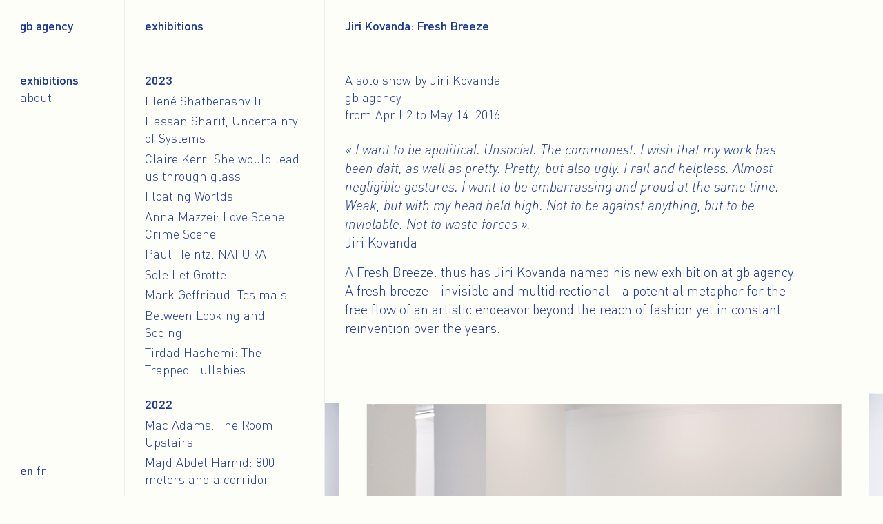

--- FILE ---
content_type: text/html; charset=UTF-8
request_url: https://gbagency.fr/exhibitions/jiri-kovanda-fresh-breeze
body_size: 8266
content:
<!DOCTYPE html>
<html lang="en">

<head>
  
<meta charset="utf-8">
<meta name="viewport" content="width=device-width,initial-scale=1.0">
<meta name="apple-mobile-web-app-capable" content="yes">
<meta name="robots" content="index, follow">

<link href="https://gbagency.fr/assets/css/swiper.min.css" rel="stylesheet">
<link href="https://gbagency.fr/assets/css/style.css?012" rel="stylesheet">
<link href="https://gbagency.fr/assets/css/jquery.modal.css" rel="stylesheet">

  
<title>Jiri Kovanda: Fresh Breeze – gb agency</title>
<meta name="description" content="A solo show by Jiri Kovanda
gb agency
from April 2 to May 14, 2016">
<meta name="twitter:card" content="summary_large_image">
<meta property="og:url" content="https://gbagency.fr/exhibitions/jiri-kovanda-fresh-breeze" />
<meta property="og:type" content="article" />
<meta property="og:title" content="Jiri Kovanda: Fresh Breeze — gb agency" />
<meta property="og:description" content="A solo show by Jiri Kovanda
gb agency
from April 2 to May 14, 2016" />
<meta property="og:image" content="https://gbagency.fr/media/pages/exhibitions/jiri-kovanda-fresh-breeze/145379204-1602154796/dsc-0005-web-1459771013-1200x.jpg" />


<link rel="apple-touch-icon" sizes="180x180" href="https://gbagency.fr/assets/img/apple-touch-icon.png">
<link rel="icon" type="image/png" sizes="32x32" href="https://gbagency.fr/assets/img/favicon-32x32.png">
<link rel="icon" type="image/png" sizes="16x16" href="https://gbagency.fr/assets/img/favicon-16x16.png">
<link rel="manifest" href="https://gbagency.fr/assets/img/site.webmanifest">
<link rel="mask-icon" href="https://gbagency.fr/assets/img/safari-pinned-tab.svg" color="#253f96">
<link rel="shortcut icon" href="https://gbagency.fr/assets/img/favicon.ico">
<meta name="msapplication-TileColor" content="#ffffff">
<meta name="msapplication-config" content="https://gbagency.fr/assets/img/browserconfig.xml">
<meta name="theme-color" content="#ffffff">
  
</head>

<body class="b-program-item">
<div class="col one">

<h1><a href="https://gbagency.fr">gb agency</a></h1>

<ul>
  <li class="l-exhibitions"><a  class="selected" href="https://gbagency.fr/exhibitions">Exhibitions</a></li>
  <li class="l-about"><a  href="https://gbagency.fr/about">About</a></li>
</ul>

<div class="lang">
  <a class="selected" href="https://gbagency.fr/exhibitions/jiri-kovanda-fresh-breeze">en</a>
  <a href="https://gbagency.fr/fr/expositions/jiri-kovanda-fresh-breeze">fr</a>
</div>

</div>

<div class="col two">
  <h2><a href="https://gbagency.fr/exhibitions">Exhibitions</a></h2>

    
    
  <div class="past">
  <h3>past</h3>

            <h4>2023</h4>
        <ul class="archives">
                    <li><a  href="https://gbagency.fr/exhibitions/elene-shatberashvili">Elené Shatberashvili</a></li>
                    <li><a  href="https://gbagency.fr/exhibitions/hassan-sharif-uncertainty-of-systems">Hassan Sharif, Uncertainty of Systems</a></li>
                    <li><a  href="https://gbagency.fr/exhibitions/claire-kerr-she-would-lead-us-through-glass">Claire Kerr: She would lead us through glass</a></li>
                    <li><a  href="https://gbagency.fr/exhibitions/floating-worlds">Floating Worlds</a></li>
                    <li><a  href="https://gbagency.fr/exhibitions/anna-mazzei">Anna Mazzei: Love Scene, Crime Scene</a></li>
                    <li><a  href="https://gbagency.fr/exhibitions/paul-heintz-nafura">Paul Heintz: NAFURA</a></li>
                    <li><a  href="https://gbagency.fr/exhibitions/soleil-et-grotte">Soleil et Grotte</a></li>
                    <li><a  href="https://gbagency.fr/exhibitions/mark-geffriaud-tes-mais">Mark Geffriaud: Tes mais</a></li>
                    <li><a  href="https://gbagency.fr/exhibitions/between-seeing-and-looking">Between Looking and Seeing</a></li>
                    <li><a  href="https://gbagency.fr/exhibitions/tirdad-hashemi-the-trapped-lullabies">Tirdad Hashemi: The Trapped Lullabies</a></li>
                  </ul>
            <h4>2022</h4>
        <ul class="archives">
                    <li><a  href="https://gbagency.fr/exhibitions/mac-adams-the-room-upstairs">Mac Adams: The Room Upstairs</a></li>
                    <li><a  href="https://gbagency.fr/exhibitions/majd-abdel-hamid-800-meters-and-a-corridor">Majd Abdel Hamid: 800 meters and a corridor</a></li>
                    <li><a  href="https://gbagency.fr/exhibitions/olu-ogunnaike-an-enclosed-garden">Olu Ogunnaike: An enclosed garden</a></li>
                    <li><a  href="https://gbagency.fr/exhibitions/before-waiting-becomes-part-of-your-life">Before Waiting Becomes Part of Your Life</a></li>
                    <li><a  href="https://gbagency.fr/exhibitions/the-organ-of-destiny">Pratchaya Phinthong: The Organ of Destiny</a></li>
                    <li><a  href="https://gbagency.fr/exhibitions/ce-devant-quoi">Ce devant quoi</a></li>
                    <li><a  href="https://gbagency.fr/exhibitions/l-ecoute-flottante">Dominique Petitgand: Suspended Listening</a></li>
                    <li><a  href="https://gbagency.fr/exhibitions/dance-of-life">Dance of Life</a></li>
                  </ul>
            <h4>2021</h4>
        <ul class="archives">
                    <li><a  href="https://gbagency.fr/exhibitions/omer-fast-surplus">Omer Fast: Surplus</a></li>
                    <li><a  href="https://gbagency.fr/exhibitions/i-got-up">Pierre Bal-Blanc: I GOT UP</a></li>
                    <li><a  href="https://gbagency.fr/exhibitions/journey-to-dystopia">Roman Ondak: Journey to Dystopia</a></li>
                    <li><a  href="https://gbagency.fr/exhibitions/hassan-sharif-the-flying-house-2008-2012">Hassan Sharif. The Flying House, 2008-2012</a></li>
                    <li><a  href="https://gbagency.fr/exhibitions/ryan-gander-wrong-time-paradigm">Ryan Gander: Wrong Time Paradigm</a></li>
                    <li><a  href="https://gbagency.fr/exhibitions/gb-agency-at-sfeir-semler-hamburg">The Invisible Image: gb agency at Sfeir Semler, Hamburg</a></li>
                    <li><a  href="https://gbagency.fr/exhibitions/fifty-billion-hectares-of-time">Cally Spooner - Fifty Billion Hectares of Time</a></li>
                    <li><a  href="https://gbagency.fr/exhibitions/paul-heintz-character">Paul Heintz - CHARACTER</a></li>
                    <li><a  href="https://gbagency.fr/exhibitions/breeze-5-milana-gabriel">BREEZE 5: Milana Gabriel, JAMMIN’ DIEU SENS TOI</a></li>
                    <li><a  href="https://gbagency.fr/exhibitions/wet-plastic-fragile-heart">BREEZE 5: Tirdad Hashemi: Wet Plastic Fragile Heart</a></li>
                    <li><a  href="https://gbagency.fr/exhibitions/sfeir-semler-gallery-presents-fleeting-matter">Sfeir-Semler Gallery presents Fleeting Matter</a></li>
                    <li><a  href="https://gbagency.fr/exhibitions/breeze-4-alexandre-curlet">BREEZE 4: Alexandre Curlet, Le sens du dépôt</a></li>
                    <li><a  href="https://gbagency.fr/exhibitions/breeze-3-elene-shatberashivili-and-ouasila-arras">BREEZE 3: Elene Shatberashvili / Ouassila Arras</a></li>
                    <li><a  href="https://gbagency.fr/exhibitions/breeze-2-elise-legal-and-pierre-delmas">BREEZE 2: Elise Legal / Pierre Delmas</a></li>
                    <li><a  href="https://gbagency.fr/exhibitions/horizontal-line-vertical-line-square-circle-12-instruction-pieces-from-pak-sheung-chuen">Pak Sheung Chuen Horizontal Line / Vertical Line / Square / Circle: 12 Instruction Pieces</a></li>
                  </ul>
            <h4>2020</h4>
        <ul class="archives">
                    <li><a  href="https://gbagency.fr/exhibitions/breeze-1-yannick-langlois-nature-s-secret-of-life">BREEZE 1: Yannick Langlois, Nature's Secret of Life</a></li>
                    <li><a  href="https://gbagency.fr/exhibitions/elina-brotherus-bad-camouflage">Elina Brotherus - Bad Camouflage</a></li>
                    <li><a  href="https://gbagency.fr/exhibitions/hospitality">Hospitality: Jaqueline Martins, Neue Alten Brücke</a></li>
                    <li><a  href="https://gbagency.fr/exhibitions/apostolos-georgiou-2020">Apostolos Georgiou</a></li>
                    <li><a  href="https://gbagency.fr/exhibitions/dove-allouche-2020">Dove Allouche</a></li>
                    <li><a  href="https://gbagency.fr/exhibitions/cally-spooner">Cally Spooner, project</a></li>
                    <li><a  href="https://gbagency.fr/exhibitions/mark-geffriaud">Mark Geffriaud, project</a></li>
                    <li><a  href="https://gbagency.fr/exhibitions/elina-brotherus">Elina Brotherus, project</a></li>
                    <li><a  href="https://gbagency.fr/exhibitions/yann-serandour">Yann Sérandour, project</a></li>
                    <li><a  href="https://gbagency.fr/exhibitions/hassan-sharif-from-daily-experiences-to-collective-stories">Hassan Sharif, From Daily Experiences To Collective Stories</a></li>
                    <li><a  href="https://gbagency.fr/exhibitions/kvetoslava-fulierova-and-julius-koller-echo">Květoslava Fulierová and Július Koller, Echo</a></li>
                    <li><a  href="https://gbagency.fr/exhibitions/mac-adams-gone-from-my-sight">Mac Adams, Gone from my sight</a></li>
                  </ul>
            <h4>2019</h4>
        <ul class="archives">
                    <li><a  href="https://gbagency.fr/exhibitions/activity-of-matter">Activity of Matter</a></li>
                    <li><a  href="https://gbagency.fr/exhibitions/deimantas-narkevicius-the-fifer">Deimantas Narkevičius, The Fifer</a></li>
                    <li><a  href="https://gbagency.fr/exhibitions/pierre-bal-blanc">Pierre Bal-Blanc, Collective Exhibition for a Single Body</a></li>
                    <li><a  href="https://gbagency.fr/exhibitions/apostolos-georgiou-nothing-is-old-because-we-are-too-young">Apostolos Georgiou, Nothing is old because we are too young</a></li>
                    <li><a  href="https://gbagency.fr/exhibitions/yann-serandour-how">Yann Sérandour, How...</a></li>
                    <li><a  href="https://gbagency.fr/exhibitions/jiri-kovanda-somebody-sitting-there">Jiri Kovanda, Somebody sitting there...</a></li>
                    <li><a  href="https://gbagency.fr/exhibitions/julius-koller-1969">Július Koller, 1969</a></li>
                    <li><a  href="https://gbagency.fr/exhibitions/pratchaya-phinthong-social-sculpture-project">Pratchaya Phinthong, Social Sculpture Project</a></li>
                    <li><a  href="https://gbagency.fr/exhibitions/robert-breer-order-from-chaos-that-includes-chaos">Robert Breer, Order From Chaos That Includes Chaos</a></li>
                    <li><a  href="https://gbagency.fr/exhibitions/one-artist-two-films-one-week">one artist / two films / one week</a></li>
                  </ul>
            <h4>2018</h4>
        <ul class="archives">
                    <li><a  href="https://gbagency.fr/exhibitions/pak-sheung-chuen-street-court-and-prison">Pak Sheung Chuen, Street, Court and Prison</a></li>
                    <li><a  href="https://gbagency.fr/exhibitions/ryan-gander-old-languages-in-very-modern-styles">Ryan Gander, Old Languages in very Modern Styles</a></li>
                    <li><a  href="https://gbagency.fr/exhibitions/mark-geffriaud-a-certain-mildness-too">Mark Geffriaud, A certain mildness too</a></li>
                    <li><a  href="https://gbagency.fr/exhibitions/dove-allouche-the-external-characters">Dove Allouche, The External Characters</a></li>
                    <li><a  href="https://gbagency.fr/exhibitions/pratchaya-phinthong-a-whole-from-a-different-half">Pratchaya Phinthong, A whole from a different half</a></li>
                    <li><a  href="https://gbagency.fr/exhibitions/mac-adams-elina-brotherus">Mac Adams and Elina Brotherus</a></li>
                  </ul>
            <h4>2017</h4>
        <ul class="archives">
                    <li><a  href="https://gbagency.fr/exhibitions/dominique-petitgand-le-fil-conducteur">Dominique Petitgand, Le fil conducteur</a></li>
                    <li><a  href="https://gbagency.fr/exhibitions/roman-ondak-the-day-before-now">Roman Ondak, The Day Before Now</a></li>
                    <li><a  href="https://gbagency.fr/exhibitions/hassan-sharif-reading-is-making">Hassan Sharif, Reading is Making</a></li>
                    <li><a  href="https://gbagency.fr/exhibitions/deimantas-narkevicius-salt-and-disappearance">Deimantas Narkevicius, Salt and disappearance</a></li>
                    <li><a  href="https://gbagency.fr/exhibitions/guy-mees-works-1960-s-1990-s">Guy Mees, Works 1960's - 1990's</a></li>
                    <li><a  href="https://gbagency.fr/exhibitions/yann-serandour-harpsichord-suites-for-still-dogs">Yann Sérandour, Harpsichord Suites for Still Dogs</a></li>
                    <li><a  href="https://gbagency.fr/exhibitions/mac-adams-homecoming">Mac Adams, Homecoming</a></li>
                  </ul>
            <h4>2016</h4>
        <ul class="archives">
                    <li><a  href="https://gbagency.fr/exhibitions/omer-fast-august">Omer Fast, August</a></li>
                    <li><a  href="https://gbagency.fr/exhibitions/paper-stories">Paper stories</a></li>
                    <li><a  href="https://gbagency.fr/exhibitions/cally-spooner-he-wins-everytime-on-time-and-under-budget">Cally spooner, He wins everytime, on time, and under budget</a></li>
                    <li><a  href="https://gbagency.fr/exhibitions/apostolos-georgiou">Apostolos Georgiou</a></li>
                    <li><a  href="https://gbagency.fr/exhibitions/elina-brotherus-large-de-vue">Elina Brotherus, Large de vue</a></li>
                    <li><a  href="https://gbagency.fr/exhibitions/robert-breer-between-cinema-and-fixed-imagery">Robert Breer: Between Cinema and Fixed Imagery</a></li>
                    <li><a  class="selected" href="https://gbagency.fr/exhibitions/jiri-kovanda-fresh-breeze">Jiri Kovanda: Fresh Breeze</a></li>
                    <li><a  href="https://gbagency.fr/exhibitions/dominique-petitgand-l-element-declencheur">Dominique Petitgand: L'élément déclencheur</a></li>
                  </ul>
            <h4>2015</h4>
        <ul class="archives">
                    <li><a  href="https://gbagency.fr/exhibitions/elina-brotherus-carpe-fucking-diem">Elina Brotherus: Carpe Fucking Diem</a></li>
                    <li><a  href="https://gbagency.fr/exhibitions/pia-ronicke-the-pages-of-day-and-night">Pia Rönicke: The Pages of Day and Night</a></li>
                    <li><a  href="https://gbagency.fr/exhibitions/roman-ondak-ajar">Roman Ondak: Ajar</a></li>
                    <li><a  href="https://gbagency.fr/exhibitions/mark-geffriaud-les-beaux-jours-de-a-a-b">Mark Geffriaud: Les beaux jours de A à B</a></li>
                    <li><a  href="https://gbagency.fr/exhibitions/dominique-petitgand-nearly-total-listening-1992-2015">Dominique Petitgand: Nearly total listening, 1992/2015</a></li>
                    <li><a  href="https://gbagency.fr/exhibitions/pratchaya-phinthong-who-will-guard-the-guards-themselves">Pratchaya Phinthong: Who will guard the guards themselves?</a></li>
                    <li><a  href="https://gbagency.fr/exhibitions/hassan-sharif-the-physical-is-universal">Hassan Sharif: The Physical is Universal</a></li>
                    <li><a  href="https://gbagency.fr/exhibitions/julius-koller-a-for-atlantis">Július Koller: A. for Atlantis</a></li>
                  </ul>
            <h4>2014</h4>
        <ul class="archives">
                    <li><a  href="https://gbagency.fr/exhibitions/ryan-gander-retinal-accounts">Ryan Gander: Retinal Accounts</a></li>
                    <li><a  href="https://gbagency.fr/exhibitions/mac-adams-dialogues-erasure">Mac Adams: Dialogues & Erasure</a></li>
                    <li><a  href="https://gbagency.fr/exhibitions/yann-serandour-cactus-cuttings">Yann Sérandour: Cactus Cuttings</a></li>
                    <li><a  href="https://gbagency.fr/exhibitions/deimantas-narkevicius-cupboard-and-a-play">Deimantas Narkevicius: Cupboard and a Play</a></li>
                    <li><a  href="https://gbagency.fr/exhibitions/parallel-forms">Parallel Forms</a></li>
                  </ul>
            <h4>2013</h4>
        <ul class="archives">
                    <li><a  href="https://gbagency.fr/exhibitions/omer-fast-everything-that-rises-must-converge">Omer Fast: Everything That Rises Must Converge</a></li>
                    <li><a  href="https://gbagency.fr/exhibitions/robert-breer">Robert Breer</a></li>
                    <li><a  href="https://gbagency.fr/exhibitions/elina-brotherus-annunciation">Elina Brotherus: Annunciation</a></li>
                    <li><a  href="https://gbagency.fr/exhibitions/dominique-petitgand-l-oreille-interne">Dominique Petitgand: L'oreille interne</a></li>
                    <li><a  href="https://gbagency.fr/exhibitions/inventing-a-future">Inventing a Future</a></li>
                  </ul>
            <h4>2012</h4>
        <ul class="archives">
                    <li><a  href="https://gbagency.fr/exhibitions/jiri-kovanda-in-front-of-the-museum-at-four">Jiří Kovanda: In front of the Museum at Four ?</a></li>
                    <li><a  href="https://gbagency.fr/exhibitions/pratchaya-phinthong-2012">Pratchaya Phinthong</a></li>
                    <li><a  href="https://gbagency.fr/exhibitions/julius-koller-mini-concepts-maxi-ideas">Július Koller: Mini-Concepts / Maxi-ideas</a></li>
                    <li><a  href="https://gbagency.fr/exhibitions/a-common-feeling">A common feeling</a></li>
                    <li><a  href="https://gbagency.fr/exhibitions/ryan-gander-an-exercise-in-cultural-semaphore">Ryan Gander: An exercise in cultural semaphore</a></li>
                    <li><a  href="https://gbagency.fr/exhibitions/pia-ronicke-dream-and-action-find-equal-support-in-it">Pia Rönicke: Dream and action find equal support in it</a></li>
                  </ul>
            <h4>2011</h4>
        <ul class="archives">
                    <li><a  href="https://gbagency.fr/exhibitions/mark-geffriaud-all-that-is-said-is-true-all-the-time">Mark Geffriaud: All that is said is true, all the time,..</a></li>
                    <li><a  href="https://gbagency.fr/exhibitions/deimantas-narkevicius-2011">Deimantas Narkevicius</a></li>
                    <li><a  href="https://gbagency.fr/exhibitions/the-narrative-void">The Narrative Void</a></li>
                    <li><a  href="https://gbagency.fr/exhibitions/mac-adams-2011">Mac Adams</a></li>
                    <li><a  href="https://gbagency.fr/exhibitions/yann-serandour-cloudy-with-a-chance-of-a-ray-of-sunlight">Yann Sérandour: Cloudy With a Chance of a Ray of Sunlight</a></li>
                    <li><a  href="https://gbagency.fr/exhibitions/dominique-petitgand-2011">Dominique Petitgand</a></li>
                    <li><a  href="https://gbagency.fr/exhibitions/jiri-kovanda-wait-please-she-will-come">Jirí Kovanda: Wait, please, she will come</a></li>
                  </ul>
            <h4>2010</h4>
        <ul class="archives">
                    <li><a  href="https://gbagency.fr/exhibitions/robert-breer-clouds">Robert Breer: Clouds</a></li>
                    <li><a  href="https://gbagency.fr/exhibitions/mac-adams-the-narrative-void">Mac Adams, The Narrative Void</a></li>
                    <li><a  href="https://gbagency.fr/exhibitions/omer-fast-nostalgia">Omer Fast: Nostalgia</a></li>
                    <li><a  href="https://gbagency.fr/exhibitions/both-before-and-after">Both before and after</a></li>
                    <li><a  href="https://gbagency.fr/exhibitions/the-boy-who-cried-wolf">The Boy Who Cried Wolf</a></li>
                    <li><a  href="https://gbagency.fr/exhibitions/elina-brotherus-artists-at-work">Elina Brotherus: Artists at Work</a></li>
                    <li><a  href="https://gbagency.fr/exhibitions/elina-brotherus-retrospective">Elina Brotherus: Retrospective</a></li>
                  </ul>
            <h4>2009</h4>
        <ul class="archives">
                    <li><a  href="https://gbagency.fr/exhibitions/deimantas-narkevicius-2009">Deimantas Narkevicius</a></li>
                    <li><a  href="https://gbagency.fr/exhibitions/pratchaya-phinthong-2009">Pratchaya Phinthong</a></li>
                    <li><a  href="https://gbagency.fr/exhibitions/nord-nord-ouest">Nord, Nord-Ouest</a></li>
                    <li><a  href="https://gbagency.fr/exhibitions/roman-ondak-fluid-border">Roman Ondak: Fluid Border</a></li>
                    <li><a  href="https://gbagency.fr/exhibitions/ryan-gander-it-s-a-right-heath-robinson-affair">Ryan Gander: It’s a right Heath Robinson affair</a></li>
                    <li><a  href="https://gbagency.fr/exhibitions/berlin-paris-a-gallery-exchange">'Berlin-Paris', a gallery exchange</a></li>
                    <li><a  href="https://gbagency.fr/exhibitions/mark-geffriaud-if-one-were-only-an-indian">Mark Geffriaud: If one were only an Indian</a></li>
                  </ul>
            <h4>2008</h4>
        <ul class="archives">
                    <li><a  href="https://gbagency.fr/exhibitions/cinematic-panorama">Cinematic Panorama</a></li>
                    <li><a  href="https://gbagency.fr/exhibitions/yann-serandour-weiss">Yann Sérandour: Weiss</a></li>
                    <li><a  href="https://gbagency.fr/exhibitions/pia-ronicke-zeynel-abidin-kizilyaprak">Pia Rönicke & Zeynel Abidin Kizilyaprak</a></li>
                    <li><a  href="https://gbagency.fr/exhibitions/faces">Faces</a></li>
                    <li><a  href="https://gbagency.fr/exhibitions/jiri-kovanda-two-cushions">Jiri Kovanda: Two Cushions</a></li>
                    <li><a  href="https://gbagency.fr/exhibitions/omer-fast-de-grote-boodschap">Omer Fast: De Grote Boodschap</a></li>
                  </ul>
            <h4>2007</h4>
        <ul class="archives">
                    <li><a  href="https://gbagency.fr/exhibitions/elina-brotherus-2007">Elina Brotherus</a></li>
                    <li><a  href="https://gbagency.fr/exhibitions/pratchaya-phinthong-if-i-dig-a-very-deep-hole">Pratchaya Phinthong: if I dig a very deep hole</a></li>
                    <li><a  href="https://gbagency.fr/exhibitions/julius-koller-space-is-the-place">Július Koller: Space is The Place</a></li>
                    <li><a  href="https://gbagency.fr/exhibitions/mac-adams-07-70">Mac Adams: 07-70</a></li>
                    <li><a  href="https://gbagency.fr/exhibitions/the-last-piece-by-john-fare">The Last Piece by John Fare</a></li>
                    <li><a  href="https://gbagency.fr/exhibitions/time-flies">Time Files</a></li>
                  </ul>
            <h4>2006</h4>
        <ul class="archives">
                    <li><a  href="https://gbagency.fr/exhibitions/dominique-petitgand-someone-on-the-ground">Dominique Petitgand: Someone On the Ground</a></li>
                    <li><a  href="https://gbagency.fr/exhibitions/pia-ronicke-rosa-s-letters-telling-a-story">Pia Rönicke: 'Rosa's Letters- Telling a Story</a></li>
                    <li><a  href="https://gbagency.fr/exhibitions/jiri-kovanda-jiri-kovanda-versus-rest-of-the-world">Jiri Kovanda: Jiri Kovanda Versus Rest Of The World</a></li>
                    <li><a  href="https://gbagency.fr/exhibitions/roman-ondak-more-silent-than-ever">Roman Ondak: More Silent Than Ever</a></li>
                    <li><a  href="https://gbagency.fr/exhibitions/outside-the-living-room">Outside The Living Room</a></li>
                    <li><a  href="https://gbagency.fr/exhibitions/deimantas-narkevicius-instead-of-today">Deimantas Narkevicius: Instead of Today</a></li>
                    <li><a  href="https://gbagency.fr/exhibitions/omer-fast-godville">Omer Fast: Godville</a></li>
                  </ul>
            <h4>2005</h4>
        <ul class="archives">
                    <li><a  href="https://gbagency.fr/exhibitions/petites-compositions-entre-amis-sequence-3">Petites compositions entre amis - Sequence 3</a></li>
                    <li><a  href="https://gbagency.fr/exhibitions/petites-compositions-entre-amis-sequence-2">Petites compositions entre amis - Sequence 2</a></li>
                    <li><a  href="https://gbagency.fr/exhibitions/petites-compositions-entre-amis-sequence-1">Petites compositions entre amis - Sequence 1</a></li>
                    <li><a  href="https://gbagency.fr/exhibitions/elina-brotherus-model-studies">Elina Brotherus: Model Studies</a></li>
                  </ul>
            <h4>2004</h4>
        <ul class="archives">
                    <li><a  href="https://gbagency.fr/exhibitions/pia-ronicke-without-a-name">Pia Rönicke: Without a Name</a></li>
                    <li><a  href="https://gbagency.fr/exhibitions/robert-breer-2004">Robert Breer</a></li>
                    <li><a  href="https://gbagency.fr/exhibitions/alban-hajdinaj-my-home-is-your-home">Alban Hajdinaj: My Home is Your Home</a></li>
                  </ul>
            <h4>2003</h4>
        <ul class="archives">
                    <li><a  href="https://gbagency.fr/exhibitions/links">Links</a></li>
                    <li><a  href="https://gbagency.fr/exhibitions/present-perfect">Present Perfect</a></li>
                    <li><a  href="https://gbagency.fr/exhibitions/roman-ondak-talker">Roman Ondak: Talker</a></li>
                  </ul>
            <h4>2002</h4>
        <ul class="archives">
                    <li><a  href="https://gbagency.fr/exhibitions/dominique-petitgand-2002">Dominique Petitgand</a></li>
                    <li><a  href="https://gbagency.fr/exhibitions/mac-adams-beneath-the-shadow">Mac Adams: Beneath the Shadow</a></li>
                    <li><a  href="https://gbagency.fr/exhibitions/omer-fast-2002">Omer Fast</a></li>
                    <li><a  href="https://gbagency.fr/exhibitions/deimantas-narkevicius-2002">Deimantas Narkevicius</a></li>
                  </ul>
            <h4>2001</h4>
        <ul class="archives">
                    <li><a  href="https://gbagency.fr/exhibitions/robert-breer-2001">Robert Breer</a></li>
                    <li><a  href="https://gbagency.fr/exhibitions/elina-brotherus-suites-francaises-2">Elina Brotherus: Suites Françaises 2</a></li>
                    <li><a  href="https://gbagency.fr/exhibitions/hors-jeu">Hors-Jeu</a></li>
                  </ul>
      </div>

</div>

<div class="col three">

  
  <h2>Jiri Kovanda: Fresh Breeze</h2>

  <p>A solo show by Jiri Kovanda<br />
gb agency<br />
from April 2 to May 14, 2016</p>  <br>
  <div class="program-text">
    <p><em>«&#160;I want to be apolitical. Unsocial. The commonest. I wish that my work has been daft, as well as pretty. Pretty, but also ugly. Frail and helpless. Almost negligible gestures. I want to be embarrassing and proud at the same time. Weak, but with my head held high. Not to be against anything, but to be inviolable. Not to waste forces&#160;».</em><br />
Jiri Kovanda</p>
<p>A Fresh Breeze: thus has Jiri Kovanda named his new exhibition at gb agency. A fresh breeze - invisible and multidirectional - a potential metaphor for the free flow of an artistic endeavor beyond the reach of fashion yet in constant reinvention over the years.</p>    


    </div>

  <div class="swiper-container center">
    <div class="swiper-wrapper">
              <div class="swiper-slide">
          <img src="https://gbagency.fr/media/pages/exhibitions/jiri-kovanda-fresh-breeze/145379204-1602154796/dsc-0005-web-1459771013-800x.jpg" srcset="https://gbagency.fr/media/pages/exhibitions/jiri-kovanda-fresh-breeze/145379204-1602154796/dsc-0005-web-1459771013-300x.jpg 300w, https://gbagency.fr/media/pages/exhibitions/jiri-kovanda-fresh-breeze/145379204-1602154796/dsc-0005-web-1459771013-800x.jpg 800w, https://gbagency.fr/media/pages/exhibitions/jiri-kovanda-fresh-breeze/145379204-1602154796/dsc-0005-web-1459771013-1200x.jpg 1200w" width="1134" height="751">
                    <div class="info"></div>
          <div class="caption"><div class="inner"><p>Jiri Kovanda<br />
Partial view of <em>Fresh Breeze show</em>, 2016<br />
gb agency, Paris, 2016</p>
<p>Photo Adélaïde Guillier-Merzeau</p></div></div>
                  </div>
              <div class="swiper-slide">
          <img src="https://gbagency.fr/media/pages/exhibitions/jiri-kovanda-fresh-breeze/1477351430-1602154797/dsc-0008-copie-web-1459771084-800x.jpg" srcset="https://gbagency.fr/media/pages/exhibitions/jiri-kovanda-fresh-breeze/1477351430-1602154797/dsc-0008-copie-web-1459771084-300x.jpg 300w, https://gbagency.fr/media/pages/exhibitions/jiri-kovanda-fresh-breeze/1477351430-1602154797/dsc-0008-copie-web-1459771084-800x.jpg 800w, https://gbagency.fr/media/pages/exhibitions/jiri-kovanda-fresh-breeze/1477351430-1602154797/dsc-0008-copie-web-1459771084-1200x.jpg 1200w" width="1134" height="805">
                    <div class="info"></div>
          <div class="caption"><div class="inner"><p>Jiri Kovanda<br />
Partial view of <em>Fresh Breeze show</em>, 2016<br />
gb agency, Paris, 2016</p>
<p>Photo Adélaïde Guillier-Merzeau</p></div></div>
                  </div>
              <div class="swiper-slide">
          <img src="https://gbagency.fr/media/pages/exhibitions/jiri-kovanda-fresh-breeze/4141782492-1602154798/dsc-0010-web-1459771193-800x.jpg" srcset="https://gbagency.fr/media/pages/exhibitions/jiri-kovanda-fresh-breeze/4141782492-1602154798/dsc-0010-web-1459771193-300x.jpg 300w, https://gbagency.fr/media/pages/exhibitions/jiri-kovanda-fresh-breeze/4141782492-1602154798/dsc-0010-web-1459771193-800x.jpg 800w, https://gbagency.fr/media/pages/exhibitions/jiri-kovanda-fresh-breeze/4141782492-1602154798/dsc-0010-web-1459771193-1200x.jpg 1200w" width="1134" height="754">
                    <div class="info"></div>
          <div class="caption"><div class="inner"><p>Jiri Kovanda<br />
Partial view of <em>Fresh Breeze show</em>, 2016<br />
gb agency, Paris, 2016</p>
<p>Photo Adélaïde Guillier-Merzeau</p></div></div>
                  </div>
              <div class="swiper-slide">
          <img src="https://gbagency.fr/media/pages/exhibitions/jiri-kovanda-fresh-breeze/3546326838-1602154801/dsc-0070-web-1459771385-800x.jpg" srcset="https://gbagency.fr/media/pages/exhibitions/jiri-kovanda-fresh-breeze/3546326838-1602154801/dsc-0070-web-1459771385-300x.jpg 300w, https://gbagency.fr/media/pages/exhibitions/jiri-kovanda-fresh-breeze/3546326838-1602154801/dsc-0070-web-1459771385-800x.jpg 800w, https://gbagency.fr/media/pages/exhibitions/jiri-kovanda-fresh-breeze/3546326838-1602154801/dsc-0070-web-1459771385-1200x.jpg 1200w" width="1134" height="754">
                    <div class="info"></div>
          <div class="caption"><div class="inner"><p>Jiri Kovanda<br />
Partial view of <em>Fresh Breeze show</em>, 2016<br />
gb agency, Paris, 2016</p>
<p>Photo Adélaïde Guillier-Merzeau</p></div></div>
                  </div>
              <div class="swiper-slide">
          <img src="https://gbagency.fr/media/pages/exhibitions/jiri-kovanda-fresh-breeze/1411558791-1602154798/dsc-0012-web-1459771473-800x.jpg" srcset="https://gbagency.fr/media/pages/exhibitions/jiri-kovanda-fresh-breeze/1411558791-1602154798/dsc-0012-web-1459771473-300x.jpg 300w, https://gbagency.fr/media/pages/exhibitions/jiri-kovanda-fresh-breeze/1411558791-1602154798/dsc-0012-web-1459771473-800x.jpg 800w, https://gbagency.fr/media/pages/exhibitions/jiri-kovanda-fresh-breeze/1411558791-1602154798/dsc-0012-web-1459771473-1200x.jpg 1200w" width="1134" height="746">
                    <div class="info"></div>
          <div class="caption"><div class="inner"><p>Jiri Kovanda<br />
Partial view of <em>Fresh Breeze show</em>, 2016<br />
gb agency, Paris, 2016</p>
<p>Photo Adélaïde Guillier-Merzeau</p></div></div>
                  </div>
              <div class="swiper-slide">
          <img src="https://gbagency.fr/media/pages/exhibitions/jiri-kovanda-fresh-breeze/2673382935-1602154799/dsc-0018-web-1459771558-800x.jpg" srcset="https://gbagency.fr/media/pages/exhibitions/jiri-kovanda-fresh-breeze/2673382935-1602154799/dsc-0018-web-1459771558-300x.jpg 300w, https://gbagency.fr/media/pages/exhibitions/jiri-kovanda-fresh-breeze/2673382935-1602154799/dsc-0018-web-1459771558-800x.jpg 800w, https://gbagency.fr/media/pages/exhibitions/jiri-kovanda-fresh-breeze/2673382935-1602154799/dsc-0018-web-1459771558-1200x.jpg 1200w" width="754" height="1134">
                    <div class="info"></div>
          <div class="caption"><div class="inner"><p>Jiri Kovanda<br />
Partial view of <em>Fresh Breeze show</em>, 2016<br />
gb agency, Paris, 2016</p>
<p>Photo Adélaïde Guillier-Merzeau</p></div></div>
                  </div>
              <div class="swiper-slide">
          <img src="https://gbagency.fr/media/pages/exhibitions/jiri-kovanda-fresh-breeze/2732504927-1602154800/dsc-0022-web-1459771629-800x.jpg" srcset="https://gbagency.fr/media/pages/exhibitions/jiri-kovanda-fresh-breeze/2732504927-1602154800/dsc-0022-web-1459771629-300x.jpg 300w, https://gbagency.fr/media/pages/exhibitions/jiri-kovanda-fresh-breeze/2732504927-1602154800/dsc-0022-web-1459771629-800x.jpg 800w, https://gbagency.fr/media/pages/exhibitions/jiri-kovanda-fresh-breeze/2732504927-1602154800/dsc-0022-web-1459771629-1200x.jpg 1200w" width="729" height="1134">
                    <div class="info"></div>
          <div class="caption"><div class="inner"><p>Jiri Kovanda<br />
Partial view of <em>Fresh Breeze show</em>, 2016<br />
gb agency, Paris, 2016</p>
<p>Photo Adélaïde Guillier-Merzeau</p></div></div>
                  </div>
              <div class="swiper-slide">
          <img src="https://gbagency.fr/media/pages/exhibitions/jiri-kovanda-fresh-breeze/719349158-1602154801/dsc-0066-web-1459771258-800x.jpg" srcset="https://gbagency.fr/media/pages/exhibitions/jiri-kovanda-fresh-breeze/719349158-1602154801/dsc-0066-web-1459771258-300x.jpg 300w, https://gbagency.fr/media/pages/exhibitions/jiri-kovanda-fresh-breeze/719349158-1602154801/dsc-0066-web-1459771258-800x.jpg 800w, https://gbagency.fr/media/pages/exhibitions/jiri-kovanda-fresh-breeze/719349158-1602154801/dsc-0066-web-1459771258-1200x.jpg 1200w" width="1134" height="754">
                    <div class="info"></div>
          <div class="caption"><div class="inner"><p>Jiri Kovanda<br />
Partial view of <em>Fresh Breeze show</em>, 2016<br />
gb agency, Paris, 2016</p>
<p>Photo Adélaïde Guillier-Merzeau</p></div></div>
                  </div>
          </div>
    <div class="swiper-pagination"></div>
  </div>

  <div class="program-text">
  
    <p>From the streets of Prague where the artist staged discrete actions and interventions in the 1970s to ephemeral sculptures which he elaborates and photographs in his own apartment today, by way of drawing, painting, collage and assemblage which he&#8217;s done since the 1980s, Jiri Kovanda pursues a practice in which the public and the intimate, the political and the poetic, the visible and the invisible, the humorous and the existential coexist and interrelate. With a remarkable economy of means, Kovanda affects small transformations through the appropriation and reuse of objects, signs and materials from his surroundings, imperceptibly altering the perception of the way things go, while simultaneously performing an inquiry into the essence of artistic gesture and its presence and flow in everyday life. In spite of the diversity of technique and style displayed over time, these displacements, these out of context reinventions triggering unexpected associations, these mostly instinctual though never accidental acts (see the artist&#8217;s notebooks filled with preparatory sketches) nonetheless offer a remarkable coherence. Evoking a kind of amateurism that calls for no specific materials or know how - similar to the casual spirit of Fluxus or certain conceptual attitudes - Kovanda dispenses with any discussion of theoretical legitimacy that might categorize him in favor of a focus on the lucidity and transparency of his works.</p>
<p>For this new exhibition, the artist created in his apartment what could be called interior sculptures from modest means: assemblages or arrangements of ordinary simple materials that he calls &#8220;still lifes.&#8221; Furniture, raw materials and found objects are combined to make up sculpture-collages with titles as basic and evocative as <em>Autumn</em> (2016) (a leaf balancing on the door of a cupboard held up by a thread taped down at both ends), <em>Breeze</em> (2016) (an inflated clear plastic bag on a dresser), <em>Bathing </em>(2016) (slices of mortadella in a bathtub) and also <em>Cave</em> (2016) (wads of gum stuck to the arm of an easy chair).</p>
<p>While apparently lighthearted, these homey miniature landscapes conceived with minimal vocabulary nonetheless evoke the traditional classifications and issues that concern sculptural and pictorial representation and as such they pose as mysteries - like Zen koans or haikus - from the artist for the viewer.</p>
<p>While some of the sculptures have been recreated at the gallery for the exhibition, others only endure through &#8220;non-professional&#8221; pictures taken by the artist, thus recreating the kind of non-differentiation of the passage from action and object to their documentation, comparable to interventions by Kovanda in the 1970s.</p>
<p>Indeed, with Kovanda everything appears to tend to the notion of equivalence among formal categories or the permeability between the status of artworks and their designation. Actions, installations and pictures of installations (posters, framed or unframed photos in small or large formats, close-ups and wide shots) recur and unfold throughout the exhibition offering multiple opportunities for sensing and filtering a similar motif, and multiple &#8220;traces&#8221; to the often imperceptible activities of the artist and his everyday life.</p>    <br>
  </div>

</div>

<script src="https://gbagency.fr/assets/js/jquery.min.js"></script>
<script src="https://gbagency.fr/assets/js/swiper.min.js"></script>
<script src="https://gbagency.fr/assets/js/jquery.modal.min.js"></script>
<script src="https://gbagency.fr/assets/js/imagesloaded.pkgd.min.js"></script>
<script src="https://gbagency.fr/assets/js/medium-zoom.min.js"></script>
<script src="https://gbagency.fr/assets/js/scripts.js?001"></script>  

<script src="https://gbagency.fr/assets/js/position.js"></script>  
<script src="https://gbagency.fr/assets/js/instantpage-5.1.0.js" type="module" defer></script>
  

</body>
</html>


--- FILE ---
content_type: text/css
request_url: https://gbagency.fr/assets/css/style.css?012
body_size: 5802
content:
@font-face {
  font-family: "DIN Pro"; src: url("../fonts/din/DINPro-Light.woff2") format("woff2"), url("assets/fonts/din/DINPro-Light.woff") format("woff");
  font-weight: 300; }
@font-face {
  font-family: "DIN Pro"; src: url("../fonts/din/DINPro-Light-Italic.woff2") format("woff2"), url("assets/fonts/din/DINPro-Light-Italic.woff") format("woff");
  font-weight: 300;
  font-style: italic; }
@font-face {
  font-family: "DIN Pro"; src: url("../fonts/din/DINPro-Regular.woff2") format("woff2"), url("assets/fonts/din/DINPro-Regular.woff") format("woff");
  font-weight: 400; }
@font-face {
  font-family: "DIN Pro"; src: url("../fonts/din/DINPro-Medium.woff2") format("woff2"), url("assets/fonts/din/DINPro-Medium.woff") format("woff");
  font-weight: 600; }


.col.one::-webkit-scrollbar, .col.one ul::-webkit-scrollbar, .col.two::-webkit-scrollbar, .col.third::-webkit-scrollbar, .artist-news::-webkit-scrollbar {display: none;}

:root {
  --color1: #1c3896; --color1a: #c6cde4;
  --color2: #fefef9;
  --color3: #000;
  --color4: #ebecee;
}

* {margin:0;padding:0;box-sizing:border-box;}

@keyframes blinker {50%{opacity: 0;}}
@keyframes fade-in {0%{opacity:0;}50%{opacity:0;}100%{opacity:1;}}  
@keyframes fade-in-slide {0%{opacity:0;transform:translateY(8em)}50%{opacity:0;}100%{opacity:1;transform:translateY(0)}} 

.modal, .showroom, .room-item, .b-home {animation:fade-in .5s;}

html, body {height:100%;}
body {color:var(--color1);background:var(--color2);font-size:18px;font-family:DIN Pro,sans-serif;font-weight:100;line-height:1.4;font-feature-settings: "lnum";}
a {color:var(--color1);text-decoration:none;}
p {max-width:66ch;}
p a {border-bottom:1px solid var(--color1a);}
.b-default .third p+p {margin-top:.8em;}

/*:focus {outline:0;}*/

.col {float:left;padding:1.4em 1.6em;overflow-x:scroll;-webkit-overflow-scrolling: touch;background:var(--color2);position:relative;/*scroll-behavior:smooth;*/}

.col:nth-child(n+2) {border-left:1px solid var(--color4);}

.one {width:180px;height:100%;position:fixed;}
.two {width:290px;height:100%;left:180px;position:fixed;}
.three {width:calc(100% - 470px);left:470px;}

.half {width:calc(50% - 90px);}
.quarter {width:calc(33.3333333% - 60px);height:100%;position:fixed;right:0;}
.third {width:calc(66.6666666% - 120px);left:180px;}

.full {width:calc(100% - 180px);padding:0 1.6em;left:180px;}

h1, h2, h3, h4 {font-size:1em;font-weight:600;}
h1, h2 {margin-bottom:3em;}
h3 {margin-bottom:1.6em;}
strong {font-weight:600;}

hr {border:0;height:1px;margin:1.6em 0;width:calc(100% + 3.2em);margin-left:-1.6em;background:var(--color4);clear:both;}

sup {line-height:1;}
sup a {border:0;font-weight:400;display:inline-block;font-size:.85em;position:relative;top:.1em;}
.footnotes hr {display:none;}
.footnotes {padding-top:.2em;}
.footnotes ol li {list-style-type:decimal;margin-left:1em;font-size:.9em;}
.footnotes ol li:before {display:none;}
.footnote-backref {display:inline;border:0;}

.text {font-size:.95em;}
.text *+* {margin-top:.6em;}

li {list-style:none;}
li a {text-decoration:none;display:block;}
.one li, .intro h2, .two h2 {text-transform:lowercase;}
.one li a:after {content:'';font-weight:600;}

a.selected {font-weight:600;}
li a {transition:all .07s;}
li a:hover {font-weight:600;}

label {display:block;cursor:pointer;user-select: none;}
input {-webkit-appearance:none;outline:0;-moz-appearance:none;appearance:none;color:inherit;}

input[type=text], input[type=email], input[type=password], input[type=button], input[type=submit] {margin-top:.6em;border:1px solid var(--color4);font-size:.9em;font-family:inherit;padding:.2em .45em .3em .45em;}
input[type=text]::placeholder, input[type=email]::placeholder, input[type=password]::placeholder {color:var(--color1);opacity:.4;}
input[type=text]:focus, input[type=email]:focus, input[type=password]:focus {border:1px solid var(--color1);}

input[type=button], input[type=submit] {background:var(--color1);border-color:var(--color1);color:var(--color2);border-radius:2px;}

input[type=checkbox] {display:inline-block;width:.95em;height:.95em;border:1px solid var(--color4);margin-right:.3em;border-radius:1px;}
input[type=checkbox]:checked {background:var(--color1);border-color:var(--color1);}
input[type=checkbox]:checked + span {font-weight:600;}
.b-login input {width:100%;}
.b-login input[type=submit] {}
.alert {margin:0 0 .5em 0;color:#f40;font-size:.9em;}

img, video {display:block;max-width:100%;height:auto;}

.lang {position:absolute;bottom:1.4em;}

.hero {height:calc(100vh - 1.4em);position:relative;}
.hero .label {float:right;margin-right:-.3em;writing-mode:tb-rl;}
.hero .title {position:absolute;bottom:1.6em;}
.rest {color:var(--color1);background:var(--color2);width:calc(100% + 1.6em);padding:1.2em 1.6em 1.4em;margin-bottom:-1.6em;}
.rest *+* {margin-top:.8em;}

.b-artists .three {height:100%;}
.show {height:100%;display:grid;text-align:center;}
.show figure {margin:auto;max-width:90%;}
.show figure img, .show figure video {width:auto;max-height:80vh;}
.show figure video {min-height:70vh;}
.hide {display:none;}
.show figcaption {text-align:left;padding-top:.4em;font-size:.9em;}

.showroom {padding:1.4em 0 6.4em 0;position:relative;}

.room-item {position:relative;display:grid;height:82vh;overflow:hidden;margin:2.8em 1.6em;box-shadow:0 2px .3em rgba(0,0,0,.1);border-radius:10px;background:var(--color4);}
.room-item img {object-fit:cover;min-height:82vh;width:100%;transition:transform .5s ease;}
.room-item img:hover {transform:scale(1.04);}
.room-item .top {position:absolute;top:0;left:0;right:0;padding:1.4em 1.6em 2em 1.6em;text-align:left;z-index:1;pointer-events:none;}
.room-item .bottom {color:var(--color2);position:absolute;bottom:0;left:0;right:0;padding:8em 1.6em 1.4em 1.6em;text-align:left;background: linear-gradient(180deg, rgba(0,0,0,0) 0%, rgba(0,0,0,.3) 100%);pointer-events:none;}
.room-item h2 {font-weight:100;margin:-.3em 0 0 0;float:left;text-transition:lowercase;}
.room-item h4 {font-weight:100;font-size:1.45em;line-height:1.2;margin-bottom:.15em;}

.register {display:flex;text-align:center;position:absolute;top:0;right:0;bottom:0;left:0;z-index:9999;}
.register .inner {margin:auto;padding-bottom:1em;min-width: 220px;}
.register #subscribe-result {font-size:.8em;padding:.6em 0 0 0}

.stick {position:-webkit-sticky;position:sticky;top:1.4em;z-index:1;}
.stick h2 {float:left;}
.timer {float:right;text-transform:uppercase;font-size:.75em;padding:.2em .5em;border:1px solid var(--color4);background:rgba(254,254,250,.4);border-radius:3px;letter-spacing:.02em;}
.timer:before {content:"\2022";margin-right:.1em;animation: blinker 1.5s step-start infinite;}

.sh.blurb h1 {padding:2.8em 0 .8em 0;font-weight:100;text-align:center;font-size:1.4em;margin:0;}
.sh.blurb h2 {padding:2.8em 0 .8em 0;font-weight:100;text-align:center;font-size:1.225em;margin:0;}
.sh.blurb h3 {padding:2em 0 0 0;margin:0;text-transform:uppercase;font-size:.95em;font-weight:normal;letter-spacing:2px;}
.sh.blurb h4 {font-weight:100;font-size:.95em;}

.sh.title {max-width:38em;margin:0 auto;padding-top:9em;text-align:center;}
.sh.title h1 {font-size:1.7em;margin-bottom:.1em;font-weight:100;}
.sh.blurb {max-width:38em;margin:0 auto;padding:.5em 0;}
.sh p {max-width:none;}
.sh.blurb p {font-size:1.1em;}
.sh.blurb *+* {margin-top:.8em;}
.sh.blurb blockquote p {font-size:1.2em;}
.sh + .sh {margin-top:4em;}

.sh.view {position:relative;width:calc(100% + 3.2em);margin-left:-1.6em;}
.sh.view img {width:100%;}

.markers {counter-reset:pin;}
.markers a {display:block;font-size:.9em;position:absolute;transform: translate(-50%, -50%);line-height:1.5;}
.markers a span {height:1.7em;position:absolute;padding:.1em .8em .1em 2.1em;top:0;font-weight:100;display:none;white-space:nowrap;background:rgba(254,254,250,.8);z-index:1;border-radius:.85em;}
.markers a:hover span {display:block;}
.markers svg {width:12px;height:12px;}
.markers a:before {z-index:9999;position:absolute;display:block;background:var(--color2);text-align:center;border-radius:50%;box-shadow:0 2px 5px rgba(0,0,0,.1);height:1.5em;width:1.5em;padding:.1em;display:block;counter-increment:pin;content:counter(pin);font-feature-settings: "lnum";}
.b-home .markers a:first-of-type {display:none;}

.sh.art {display:flex;justify-content:center;align-items:flex-end;}
.sh.art figure {max-width:40%;display:inline-block;margin:1.6em 3em;position:relative;}
.sh.art img, .sh.art video {max-height:60vh;width:auto;box-shadow:0 4px 10px rgba(0,0,0,.2);} 
.sh.art figcaption {padding-top:1.6em;font-size:.9em;}
.sh.art figcaption p + p {margin-top:.6em;}
.sh.art .price {display:block;float:left;margin-top:1em;padding:.15em .5em .2em 0;}
.sh.art .cta {float:right;margin-top:1em;font-size:1em;font-weight:400;border-color:var(--color1);}
.sh.art .cta.disabled {pointer-events:none;border-color:var(--color4);color:#bbb;font-weight:100;}

.artist-bio {padding-bottom:2em;max-width:1000px;}
@media only screen and (min-width:1140px) { .artist-bio {columns:2;column-gap: 1.4em; }}
.artist-bio p {max-width:76ch;}
.artist-bio p+p {text-indent:1.6em;}
.artist-bio + div {text-align:right;position:relative;bottom:2em;max-width:1000px;}
.artist-bio + div a {border-bottom:1px solid;margin-right:.2em;}

.artist-menu {list-style:none;display:flex;width:calc(100% + 3.2em);margin-left:-1.6em;border-bottom:1px solid var(--color4);}
.artist-menu li {white-space:nowrap;flex-grow:1;padding:.5em .9em .4em .9em;border:1px solid var(--color2);border-bottom:1px solid var(--color4);cursor:pointer;user-select:none;max-width:17.24em;margin-bottom:-1px;}
.artist-menu li:first-of-type {border-left:0!important;padding-left:1.6em;}
.artist-menu li:not(.selected) {overflow:hidden;text-overflow:ellipsis;}
.artist-menu li.selected {font-weight:600;border:1px solid var(--color4);border-bottom:1px solid var(--color2);}

.artist-news {display:flex;overflow-x:auto;scroll-snap-type:x mandatory;overscroll-behavior-x: contain;width:calc(100% + 1.6em); }
.artist-news > a {flex-shrink:0;scroll-snap-align:start;padding:.8em 1.6em 1.2em 0;margin-right:1.6em;border-right:0px solid var(--color4);}
.artist-news:hover a {opacity:.4;transition: opacity .1s;}
.artist-news:hover a:hover {opacity:1;}

.tab-content {display:none;margin:1.6em 0;}
.tab-content.selected {display:inherit;}
.artist-news.tab-content.selected {display:flex;}

.artist-artworks {padding-top:1em;display:grid;grid-gap:1.75em;row-gap:2.25em;grid-template-columns:repeat(auto-fill, minmax(260px, 1fr));grid-auto-flow:dense;/*align-items:end*/}

.artist-artworks > div h3 {margin-top:-.3em;}
.artist-artworks > div {padding-bottom:1em;}
.artist-artworks video {width:100%;}
.artist-artworks figure {display:grid;align-items:end;}
.artist-artworks figure img {width:100%;}
.artist-artworks figcaption {padding-top:.3em;font-size:.9em;}

ul.program {margin-bottom:1.4em;
  width:calc(100% + 3.2em);
  margin-left:-1.6em;
  padding:0 1.6em 1.4em 1.6em;
  border-bottom:1px solid var(--color4);
}
.past h3 {display:none;}
ul.archives + h4 {margin-top:1.4em;}
ul.program li, ul.archives li {margin-top:.25em;}


.artist-biblio {font-size:.9em;}
.artist-biblio h4 {margin:.8em 0;}
.artist-biblio dl {float:left;clear:both;margin-bottom:3.2em;}
.artist-biblio dt {float:left;display:block;width:6ch;clear:both;margin-top:.8em;}
.artist-biblio dd {float:right;display:block;width:calc(100% - 6ch);}
.artist-biblio dt + dd  {margin-top:.8em;}
.artist-biblio dd + dd {margin-top:.4em;}

.artist-pub {padding-bottom:1.4em;max-width:50em;}
.artist-pub img {width:100%;max-width:auto;margin-top:.2em;box-shadow:0 4px 10px rgba(0,0,0,.2);}
.artist-pub .pub {display:flex;margin-top:2.8em;}
.artist-pub .pub p+p {margin-top:.6em;font-size:.9em;}
.artist-pub .pub div:first-of-type {width:25%;}
.artist-pub .pub div+div {width:75%;padding-left:1.4em;}

.program-text p, .program-text li {font-size:1.1em;}
.program-text *+* {margin-top:.8em;}
.program-text li:before {content:'· ';}
.program-text li+li {margin-top:0;}

.cta, button.cta {float:right;font-family:inherit;color:inherit;background:transparent;font-size:.9em;border:1px solid var(--color4);padding:.15em .5em .2em .5em;display:inline-block;border-radius:3px;cursor:pointer;}
.cta:hover {background:var(--color1);border-color:var(--color1);color:var(--color2);}
.cta span {font-size:.75em;display:inline-block;position:relative;top:-.2em;padding-left:.1em;}

.swiper-container {margin:3em 0 -1.45em 0;padding:0 0 4em 0;min-height:50vh;width:calc(100% + 3.2em)!important;margin-left:-1.6em!important;}
.swiper-wrapper {height:auto;display:flex;align-items:center;}
.swiper-slide {width:auto;max-width:85%;}
.swiper-slide {text-align:center;display:-webkit-box;display:-ms-flexbox;display:-webkit-flex;display:flex;-webkit-box-pack:center;-ms-flex-pack:center;-webkit-justify-content:center;justify-content:center;-webkit-box-align:center;-ms-flex-align:center;-webkit-align-items:center;align-items:center;}

.swiper-slide img, .swiper-slide video {max-height:75vh;width:auto;}
.swiper-slide iframe {width:100%;min-height:75vh;}
.swiper-slide.video {width:90vw;background:var(--color3);padding:5vh 0;}
.swiper-slide.audio {min-width:40vw;min-height:75vh;border:1px solid var(--color4);background:#fff;}
audio::-webkit-media-controls-panel {background:#fff;}
audio:focus, video:focus {outline:none;}

.swiper-slide .caption {overflow:scroll;font-size:.9em;position:absolute;bottom:0;top:0;left:0;right:0;padding:0;text-align:left;background:rgba(254,254,250,.75);display:none;backdrop-filter: blur(8px)}
.swiper-slide .inner {padding:.8em 1em;}
.swiper-slide .caption p+p {margin-top:.4em;}

.swiper-slide .info {position:absolute;right:0;bottom:0;width:6em;height:5em;z-index:99999;text-align:center;transition:all .3s;opacity:0;}
.swiper-slide .info:before {content:'i';display:block;position:absolute;right:1em;bottom:1em;background:var(--color2);font-size:.8em;font-family:courier,monospace;:absolute;border-radius:50%;width:1.4em;height:1.4em;box-shadow: 0 0 3px rgba(0,0,0,.2);text-align:center;}
.swiper-slide-active:hover .info {opacity:1;}
.swiper-slide-active .info:hover + div, .swiper-slide-active .caption:hover {display:grid;align-items:end;} 

.swiper-pagination-fraction {z-index:9999;bottom: 0em;right:1.6em;left: auto;width: auto;}
.swiper-container + .program-text:before {content:'';width:7ch;position:relative;height:2em;float:right;}
  
  .t-artwork {position:relative;padding:0 1.6em;}
  .t-artwork h3 {position:absolute;font-weight:100;top:1.4em;z-index:99999;pointer-events:none;width:calc(100% - 5em);white-space:nowrap;overflow:hidden;text-overflow:ellipsis;}
  .b-artwork h3 {pointer-events:all;width:100%;}
  .t-artwork .swiper-container {padding:0;margin:0;}
  .t-artwork .swiper-wrapper {height:100vh;}
  .t-artwork .swiper-slide {height:auto;max-height:80vh;}
  .t-artwork .swiper-slide img {max-height:80vh;}
  .t-artwork .swiper-pagination-fraction {bottom:1.4em;}
  
  .b-home .swiper-container {margin:0 0 0 -1.6em!important;padding:0;}
  .b-home .swiper-wrapper {opacity:0;}
  .b-home .swiper-slide {border-right:2px solid transparent;}
  .b-home .swiper-slide, .b-home .swiper-slide img {height:100vh;max-height:none;max-width:none;}
  .b-home .swiper-slide-next a {pointer-events:none;}
  .b-home .swiper-slide div *, .s-room:before {opacity:0;transition:opacity .5s;transition-delay: 2s;}
  .b-home .swiper-slide div {pointer-events:none;}
  .b-home .swiper-slide-active div *, .swiper-slide-active .s-room:before {opacity:1;}
  
  .b-home .swiper-slide .top {position:absolute;top:0;left:0;right:0;padding:1.4em 1.6em 2em 1.6em;text-align:left;z-index:1;}
  .top h2.background--dark {color:var(--color2);}
  .b-home .swiper-slide .bottom {color:var(--color2);position:absolute;bottom:0;left:0;right:0;padding:8em 1.6em 1.4em 1.6em;text-align:left;background: linear-gradient(180deg, rgba(0,0,0,0) 0%, rgba(0,0,0,.4) 100%);z-index:1;}
  .b-home .swiper-slide h2 {font-weight:100;margin:0;float:left;text-transform:lowercase;}
  .b-home .swiper-slide h4 {font-weight:100;font-size:1.45em;line-height:1.2;margin-bottom:.15em;}
  
  .b-home .swiper-slide.notice {display:block;max-width:30vw;text-align:left;padding:1.4em 1.6em;z-index:1;box-shadow:.1em 0 .8em rgba(0,0,0,.05);background:#fff;}
  .b-home .swiper-slide.notice a {color:inherit;}
  .b-home .swiper-slide.notice h2 {margin-bottom:3em;float:none;font-weight:100;}
  .b-home .swiper-slide.notice p + p {margin-top:.7em;}

  .about {padding-top:1.4em;padding-bottom:1.4em;}
  .about hr {margin-top:1.4em;margin-bottom:1.4em;}
  .about.quarter p+p {margin-top:.6em;}
  .about figure {width:calc(100% + 3.2em);margin:2.6em 0 2.2em -1.6em;}
  .about figcaption {padding:0 .7em;font-size:.9em;margin-top:.4em;}
  .about dl {float:left;clear:both;margin:0 0 .6em 0;}
  .about dt {float:left;display:block;width:7ch;clear:both;}
  .about dd {float:right;display:block;width:calc(100% - 7ch);}
  .about dd + dt, .about dt + dd  {}

#map iframe + div, .gm-style-cc {display:none;}
#map {width:100%;margin:1.4em 0 1.2em 0;height:140px;background:var(--color4);box-shadow:0 0 .2em rgba(0,0,0,.1);}

.news {width:calc(100% + 3.2em);margin-left:-1.6em;display:grid;grid-gap:0;grid-template-columns:repeat(auto-fill, minmax(340px, 1fr));grid-auto-flow: dense;}

.news-item {border-bottom:1px solid var(--color4);border-right:1px solid var(--color4);padding:1.4em 1.6em;}
.news-item h4 {display:block;margin-bottom:1.2em;font-size:1em;width:100%;}
.news-item p+p, .news-item .program-text {margin-top:.6em;}
.news-item .program-text {margin-top:1.6em;}
.news-item img {max-width:75%;max-height:40vh;margin-bottom:1em;border-radius:3px;outline:1px solid rgba(0,0,0,.05);outline-offset:-1px;}
.news-item:not(.large) img {filter:grayscale(1);}
.news-item a:hover img {filter:none;}

.news-item.large {grid-column-end: span 2; grid-row-end: span 3;padding-bottom:3em;}
.news-item.large img {max-height:70vh;max-width:85%;margin-top:1.6em;}
.news-item.large h3 {margin-bottom:3em;}
.news-item.pagination {grid-column: 1 / -1;border:0;}
.news-item.pagination a:hover {font-weight:bold;}
.news-item.pagination a span {font-weight:normal;font-size:.7em;top:-.1em;position:relative;t}
.news-item.pagination .prev {float:left;}
.news-item.pagination .next {float:right;}

ul.news-list li a {padding-bottom:.8em;}

.store {display:grid;grid-gap:0;grid-template-columns:repeat(auto-fill, minmax(280px, 1fr));grid-auto-flow: dense;}
.store-item {text-align:center;padding:2.8em 0 1.4em 0;}
.store-item a.image {height:240px;width:220px;margin:0 auto;display:flex;justify-content:center;align-items:center;}
.store-item img {max-width:220px;max-height:240px;height:auto;width:auto;box-shadow:0 4px 10px rgba(0,0,0,.2);}
.store-item a:hover img {box-shadow:0 4px 10px rgba(0,0,0,.3);}
.store-item figcaption {padding:2em 1.6em 0 1.6em;font-size:.9em;}

.store-item-large {display:block;padding:1.4em 1.6em 5em 1.6em;overflow:auto;width:calc(100% + 3.2em);margin-left:-1.6em;border-bottom:1px solid var(--color4);}
.store-item-large hr {visibility:hidden;margin-bottom:0;}
.store-item-large .images {margin-bottom:1.4em;}
.store-item-large .more-images {margin-top:1em;display:grid;grid-gap:1em;grid-template-columns:repeat(auto-fill, minmax(80px, 1fr));grid-auto-flow: dense;align-items: center;}
.store-item-large .big {box-shadow:0 4px 10px rgba(0,0,0,.2);}
.store-item-large figcaption {text-align:left;font-size:1em;}
.store-item-large figcaption p+p {margin-top:.8em;}
.store-item-large .cta {float:none;border-color:var(--color1);padding-top:.1em;}

.medium-zoom--opened .stick {z-index:0;}

@media only screen and (min-width:1400px) {
  body {font-size:19px;}
}

@media only screen and (min-width:1600px) {
  body {font-size:20px;}
}

@media only screen and (min-width:940px) {
/* CRAZY CTA
  .one li.l-viewing-rooms a {display:grid;align-items:center;text-align:center;position:absolute;top:28em;left:2em;text-transform:uppercase;line-height:1.2;font-size:.75em;font-weight:100;letter-spacing:.04em;height:8em;width:8em;border:1px solid var(--color4);border-radius:50%;}
.one li.l-viewing-rooms a:hover {border-color:var(--color1);}*/
.col {min-height:100%;}
.one li.l-viewing-rooms {white-space:nowrap;}

.store {padding:1.4em 0;}
.store-item-large {padding:3.2em 5em 5em 5em;}
.store-item-large hr {visibility:visible;margin-bottom:1.4em;}
.store-item-large .images {float:left;width:48%;margin-bottom:0;}
.store-item-large .more-images {margin-top:1.4em;grid-gap:1.4em;}
.store-item-large figcaption {float:right;width:46%;padding:0 1.6em 0 0;}

.sh.art video {min-width:400px;}

}

@media only screen and (max-width:940px) {
  .col, .b-artists .three {width:100%;padding:1em;height:auto;position:relative;left:0;right:0;}

  .col:nth-child(n+2) {border:0;border-top:1px solid var(--color4);}
  /*.b-home .col.one ul {display:block;white-space:nowrap;overflow-x:scroll;width:calc(100% + 1em);padding-right:.8em;}*/
  .col.one ul li {display:inline;}
  .col.one ul li a {display:inline-block;padding:0 .3em 0 0;}

  .artist-menu li:first-of-type {padding-left:1em;}

  h1, h2 {margin-bottom:.8em;}
  .news {margin-top:-1em;}
  .news-item.intro h2, .show, .b-artist .col.two, .about h2  {display:none;}
  .news-item.large h3 {margin-bottom:1em;}
  .news-item.intro {grid-column-end: span 2; grid-row-end: span 3;}
  .b-artists .col.three {border:0;}

  .news {width:calc(100% + 2em);margin-left:-1em;}
  .artist-menu, hr, .about figure {width:calc(100% + 2em);margin-left:-1em;}
  .artist-news {width:calc(100% + 2em);margin-left:-1em;}
  .artist-news > a {padding-left:1em;}
  .artist-artworks {grid-gap:1em;grid-template-columns:repeat(auto-fill, minmax(160px, 1fr));}
  .artist-artworks > div {grid-column: 1 / -1;}
  
  .showroom {padding-top:0;}
  .stick {top:0}
  .markers a {font-size:.7em;line-height:1.55;}
  .sh + .sh {margin-top:2em;}
  .sh.title {padding-top:6em;}
  .sh.title h1 {font-size:1.5em;}
  .sh.art {justify-content:center;align-items:center;flex-direction:column;}
  .sh.art figcaption p {max-width:100%;}
  .sh.art figure {max-width:80%;}
  
  .t-artwork h3 {left:1em;top:1em;}
  .swiper-slide.audio {width:80%;}
  .swiper-slide.audio audio {z-index:1;}
  .swiper-slide.audio .info , .swiper-slide.audio .info + div {display:none!important;}
  
  .swiper-slide-active:hover .info + div {display:grid;align-items:end;}

  .program-text .call {float:none;}
  .col.two ul.program {margin-bottom:1em;}
  .b-program-item .col.two, .b-program .col.three {display:none;}
  
  
  .lang {right:1em;top:1em;bottom:auto;}
  .col.two h2 {display:none;}
  
  .b-home .col.full {padding:0 1em;}
  .b-login .col.full {height:calc(100vh - 126px);}
  .b-home .swiper-container {width:calc(100% + 2em)!important;height:calc(100vh - 126px);margin-left:-1em!important;}
  .b-home .swiper-slide {height:calc(100vh - 126px);width:100vw;border:0;}
  .b-home .swiper-slide .markers {display:none;}
  .b-home .swiper-slide img {object-fit:cover;width:100vw;}
  .b-home .swiper-slide .top {width:100vw;padding:.6em 1em;}
  .b-home .swiper-slide .bottom {width:100vw;padding:3em 1em 1em 1em;}
  .b-home .swiper-slide.notice {max-width:none;width:100vw;padding:1.2em 1em;}
  .b-home .swiper-slide div *, .s-room:before {transition:opacity .5s;transition-delay: 1s;}
}


@media only screen and (min-width:585px) {
  /*.img-tall {grid-row-end: span 2;}*/
  .img-large {grid-column-end: span 2;}
	
	.store-item.featured {grid-row-end:span 2;grid-column-end:span 2;display:grid;align-items:center;background:rgba(0,0,0,.025);margin:1.4em;border-radius:10px;}
	.store-item.featured a.image {height:auto;width:500px}
	.store-item.featured img {max-width:500px;max-height:580px;}
	.store-item.featured figcaption {margin:0 1.4em;}
}

@media only screen and (max-width:500px) {
  body {font-size:18px;}
  .news {display:block;}
  .room-item {margin: 0 0 1em 0;height:72vh;}
  .room-item h2, .showroom .stick h2 {display:none;}
  .room-item .top {padding:1em;}
  .room-item .bottom {padding:1em;}
  .room-item .timer {float:left;}
  
  .news-item {border-right:0;padding-right:1em;padding-left:1em;overflow:auto;}
  .news-item:not(.large) img {float:right;max-width:25%;margin:.3em 0 0 0;filter:none;}
  .news-item:not(.large) h4 {margin:0;float:left;max-width:73%;}
  .news-item:not(.large) p {margin:0;max-width:73%;}
  .news-item.intro {padding-top:1em;padding-bottom:1.4em;}
  .news-item.intro p {max-width:none;margin-top:.4em;}

}

--- FILE ---
content_type: text/css
request_url: https://gbagency.fr/assets/css/jquery.modal.css
body_size: 756
content:
/*body.modal-open {overflow: hidden;}*/

.blocker {
  position: fixed;
  top: 0; right: 0; bottom: 0; left: 0;
  width: 100%;
  height: 100%;
  overflow: auto;
  -webkit-overflow-scrolling: touch;
  z-index: 4;
  box-sizing: border-box;
  background-color: var(--color2);
  text-align: center;
}
.blocker:before{
  content: "";
  display: inline-block;
  height: 100%;
  vertical-align: middle;
  margin-right: -0.05em;
}
.blocker.behind {
  background-color: transparent;
}
.modal {
  display: inline-block;
  vertical-align: middle;
  position: relative;
  z-index: 4;
  width: 100%;
  min-height:100vh;
  box-sizing: border-box;
  background: var(--color2);
  padding:0;
  text-align: left;
}

.modal a.close-modal {
  position: fixed;
  top: 0;
  right: 0;
  display: block;
  width: 4em;
  height: 4em;
  text-indent: -9999px;
  opacity:1;
  z-index:9999999;
}

.modal a.close-modal:before, .modal a.close-modal:after {position:absolute;top:2em;right:1.5em;content:'';display:block;width:1.1em;height:1px;background:var(--color1);}
.modal a.close-modal:before {transform:rotate(-45deg);}
.modal a.close-modal:after {transform:rotate(45deg);}

.modal a.close-modal:hover {opacity:1;}
.modal a.close-modal:hover:before, .modal a.close-modal:hover:after {height:2px;}

.modal-spinner {
  display: none;
  position: fixed;
  top: 0;
  right: 0;
  bottom: 0;
  left: 0;
  background: var(--color2); /* url("../img/loading.gif") no-repeat center center; */
  background-size:32px 32px;*/
}

@keyframes spinner {
  to {transform: rotate(360deg);}
}
 
.modal-spinner:before, .swiper-container.center:before {
  content: '';
  box-sizing: border-box;
  position: absolute;
  top: 50%;
  left: 50%;
  width: 32px;
  height: 32px;
  margin-top: -16px;
  margin-left: -16px;
  border-radius: 50%;
  border: 1px solid var(--color2);
  border-top-color: var(--color1);
  animation: spinner .6s linear infinite;
  opacity:1;;
}


@media only screen and (max-width:940px) {
    
  .modal a.close-modal:before,
  .modal a.close-modal:after {top:1.7em;right:1.1em;}

  /*
  .modal:before {
    content:'back';
    position:absolute;
    top:.65em;
    left:2em;
    color:#8a8a81;
  }
  
  .modal a.close-modal:hover {opacity:.4;}
  
  .modal a.close-modal {
    position: absolute;
    top: 0;
    right: 0;
    left:0;
    display: block;
    width:100%;
    height:2.7em;
  }
  .modal a.close-modal:before, .modal a.close-modal:after {
    transform-origin:top left;
    top:1.3em;
    right:auto;
    left:1.2em;
    width:.5em;
  }
  */
}



--- FILE ---
content_type: application/javascript
request_url: https://gbagency.fr/assets/js/position.js
body_size: 184
content:
$(document).ready(function() {

  //$('ul.archives li a').click(function(e) {
  //  e.preventDefault();
  //  var url = $(this).attr("href") + " .three > *";
  //  $('.three').load(url);
  //});
  
  let sidebar = document.querySelector(".b-program-item .col.two");
  
  let top = sessionStorage.getItem("sidebar-scroll");
  if (top !== null) {
    sidebar.scrollTop = parseInt(top, 10);
  }
  
  window.addEventListener("beforeunload", () => {
    sessionStorage.setItem("sidebar-scroll", sidebar.scrollTop);
  });
  
});

--- FILE ---
content_type: application/javascript
request_url: https://gbagency.fr/assets/js/scripts.js?001
body_size: 1242
content:
$(document).ready(function() {

  document.addEventListener("keydown", function(e) {
    if (e.keyCode == 70) {
      toggleFullScreen();
    }
  }, false);
  
  // zoom img
  mediumZoom('[data-zoomable]', {
    margin: 0,
    background: '#fefef9',
    scrollOffset: 0
  });
 
  // lightbox
  $('a.popup').click(function(event) {
    $(this).modal({
      fadeDelay: 0,
      fadeDuration: 0,
      selector: '.t-artwork',
      updateHistory: true,
      //document.location.hash = $(this).attr('hash-src'); 
    });
    return false;
  });
  

  // tabs
  $('.artist-menu li').click(function(){
  	var tab_id = $(this).attr('data-tab');

  	$('.artist-menu li').removeClass('selected');
  	$('.tab-content').removeClass('selected');

  	$(this).addClass('selected');
  	$("#"+tab_id).addClass('selected');
  });

  // artists
  $('.b-artists .artists-list li a').mouseenter(function() {
    var tagName = this.className;
    $('.show figure').addClass('hide');
    $('.show figure' + '.' + tagName ).toggleClass('hide');
    return false;
  });

  // filter
  var $filterCheckboxes = $('input[type="checkbox"]');
  $filterCheckboxes.on('change', function() {
    var selectedFilters = {};
    $filterCheckboxes.filter(':checked').each(function() {
      if (!selectedFilters.hasOwnProperty(this.name)) {
        selectedFilters[this.name] = [];
      }
      selectedFilters[this.name].push(this.value);
    });
    var $filteredResults = $('figure');
    $.each(selectedFilters, function(name, filterValues) {
      $filteredResults = $filteredResults.filter(function() {
        var matched = false,
          currentFilterValues = $(this).data('category').split(' ');
          $.each(currentFilterValues, function(_, currentFilterValue) {
          if ($.inArray(currentFilterValue, filterValues) != -1) {
            matched = true;
            return false;
          }
        });
        return matched;
      });
    });
    $('figure').hide().filter($filteredResults).show();
  });


  $( ".swiper-wrapper" ).css('opacity', '0');

  $('.swiper-container').imagesLoaded( function() {
    
    $( ".swiper-wrapper" ).animate({opacity: 1}, 700);

    // home    
    var swiper = new Swiper('.b-home .swiper-container', {
      slidesPerView: 'auto',
      spaceBetween: 0,
      slideToClickedSlide: true,
      loop:true,
      speed: 1000,
      autoplay: {
        delay: 6000,
        disableOnInteraction: false,
      },
      //effect: 'fade',
      //fadeEffect: {
      //    crossFade: true
      //  },
      keyboard: {
          enabled: true,
          onlyInViewport: false,
        },
      grabCursor: true,
      pagination: {
        el: '.swiper-pagination',
        type: 'fraction',
      },
      updateOnImagesReady: function(swiper) {
          swiper.update(true);
      },
      breakpoints: {
      800: {
          spaceBetween: 0,
          speed: 2000,
        }
      }
    });
    

    // exhibitions
    
    var swiper = new Swiper('.swiper-container.center', {
      slidesPerView: 'auto',
      centeredSlides: true,
      spaceBetween: 20,
      slideToClickedSlide: true,
      loop:true,
      speed: 700,
      keyboard: {
          enabled: true,
          onlyInViewport: false,
        },
      grabCursor: true,
      pagination: {
        el: '.swiper-pagination',
        type: 'fraction',
      },
      updateOnImagesReady: function(swiper) {
          swiper.update(true);
      },
      breakpoints: {
      800: {
          spaceBetween:40,
        }
      }
    });

    // artworks
    
    var swiper = new Swiper('.b-artwork .swiper-container.artwork', {
      slidesPerView: 'auto',
      centeredSlides: true,
      //slidesOffsetBefore: 30,
      //slidesOffsetAfter: 30,
      spaceBetween: 20,
      slideToClickedSlide: true,
      //loop:true,
      speed: 800,
      keyboard: {
          enabled: true,
          onlyInViewport: false,
        },
      grabCursor: true,
      pagination: {
        el: '.swiper-pagination',
        type: 'fraction',
      },
      updateOnImagesReady: function(swiper) {
          swiper.update(true);
      },
     breakpoints: {
     800: {
         spaceBetween: 60,
       }
     }
    });
    
  });


});


// for lightbox

$(document).ajaxComplete(function() {

  $( ".swiper-container" ).css('opacity', '0');
  
  $('.swiper-container').imagesLoaded( function() {
    
    $( ".swiper-container" ).animate({opacity: 1}, 0);
    
    var swiper = new Swiper('.swiper-container.artwork', {
      slidesPerView: 'auto',
      centeredSlides: true,
      spaceBetween: 20,
      slideToClickedSlide: true,
      //loop:true,
      speed: 800,
      keyboard: {
          enabled: true,
          onlyInViewport: false,
        },
      grabCursor: true,
      pagination: {
        el: '.swiper-pagination',
        type: 'fraction',
      },
      updateOnImagesReady: function(swiper) {
          swiper.update(true);
      },
      breakpoints: {
      800: {
          spaceBetween: 60,
        }
      }
    });
  });
  
});